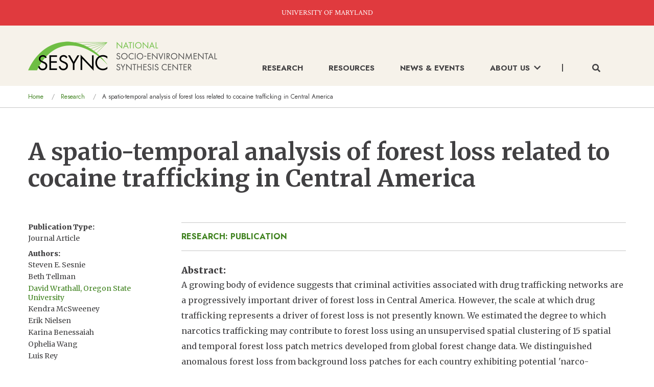

--- FILE ---
content_type: text/html; charset=UTF-8
request_url: https://www.sesync.org/research/spatio-temporal-analysis-forest-loss-related-cocaine-trafficking-central-america
body_size: 7468
content:
<!DOCTYPE html>
<html lang="en" dir="ltr" class="no-js">
  <head>
    <meta charset="utf-8" />
<script async src="https://www.googletagmanager.com/gtag/js?id=G-X9VND1HEFR"></script>
<script>window.dataLayer = window.dataLayer || [];function gtag(){dataLayer.push(arguments)};gtag("js", new Date());gtag("set", "developer_id.dMDhkMT", true);gtag("config", "G-X9VND1HEFR", {"groups":"default","page_placeholder":"PLACEHOLDER_page_location"});</script>
<meta name="description" content="A growing body of evidence suggests that criminal activities associated with drug trafficking networks are a progressively important driver of forest loss in..." />
<link rel="canonical" href="https://www.sesync.org/research/spatio-temporal-analysis-forest-loss-related-cocaine-trafficking-central-america" />
<meta name="twitter:card" content="summary_large_image" />
<meta name="twitter:description" content="A growing body of evidence suggests that criminal activities associated with drug trafficking networks are a progressively important driver of forest loss in..." />
<meta name="twitter:title" content="A spatio-temporal analysis of forest loss related to cocaine trafficking in Central America" />
<meta name="twitter:url" content="https://www.sesync.org/research/spatio-temporal-analysis-forest-loss-related-cocaine-trafficking-central-america" />
<meta name="Generator" content="Drupal 10 (https://www.drupal.org)" />
<meta name="MobileOptimized" content="width" />
<meta name="HandheldFriendly" content="true" />
<meta name="viewport" content="width=device-width, initial-scale=1.0" />
<link rel="stylesheet" href="https://fonts.googleapis.com/css?family=Merriweather:regular,italic,300,700,300italic,700italic,900,900italic|Jost:700,700italic,regular,italic|Crimson+Text:regular&amp;subset=latin&amp;display=swap" media="all" />
<meta http-equiv="ImageToolbar" content="false" />
<link rel="icon" href="/favicon.ico" type="image/vnd.microsoft.icon" />

    <title>A spatio-temporal analysis of forest loss related to cocaine trafficking in Central America | SESYNC</title>
    <link rel="stylesheet" media="all" href="/sites/default/files/css/css_3v-_LkNyK3Mscn6z_qQj7AbHak8fEp0RyZRr3DWFf0k.css?delta=0&amp;language=en&amp;theme=sesync&amp;include=eJxFykEKwCAMBdELiTlSifVbBE2KUcSevgiF7mbgJZXOE6YVlP72E2GvuYqYmVIuHc2ffPes4gy25KSraODibFlHpcAG94wWjqRDIm_5kRchPSg0" />
<link rel="stylesheet" media="all" href="https://use.fontawesome.com/releases/v5.13.1/css/all.css" />
<link rel="stylesheet" media="all" href="/sites/default/files/css/css_fhNSQEWcb-uZf5YXdQkDe6TF7z8HrFbWJolRNN1Mh8o.css?delta=2&amp;language=en&amp;theme=sesync&amp;include=eJxFykEKwCAMBdELiTlSifVbBE2KUcSevgiF7mbgJZXOE6YVlP72E2GvuYqYmVIuHc2ffPes4gy25KSraODibFlHpcAG94wWjqRDIm_5kRchPSg0" />

    
  </head>
  <body class="fontyourface lang-en section-research path-node node--type-publication page-node-type-publication">
  <a href="#main-content" class="show-on-focus skip-link">
    Skip to main content
  </a>
  
    <div class="dialog-off-canvas-main-canvas" data-off-canvas-main-canvas>
    
<div class="off-canvas-wrapper">
  <div class="inner-wrap off-canvas-wrapper-inner" id="inner-wrap" data-off-canvas-wrapper>
    <aside id="left-off-canvas-menu" class="off-canvas left-off-canvas-menu position-left is-closed" role="complementary" data-off-canvas>
      
    </aside>

    <aside id="right-off-canvas-menu" class="off-canvas right-off-canvas-menu position-right is-closed" role="complementary" data-off-canvas>
      
    </aside>

    <div class="off-canvas-content" data-off-canvas-content>
      
      <header class="header" role="banner" aria-label="Site header">
                  <div class="top-banner"><a href="https://www.umd.edu/" target="_blank">UNIVERSITY OF MARYLAND</a></div>
            <div>
    <nav role="navigation" aria-labelledby="block-sesync-main-menu-menu" id="block-sesync-main-menu" class="block-sesync-main-menu">
            
  <h2 class="block-title visually-hidden" id="block-sesync-main-menu-menu">Main navigation</h2>
  

        

    <div  class="grid-container top-bar-container">
    <div class="title-bar align-justify hide-for-large" data-responsive-toggle="main-menu" data-hide-for="large">
      <div class="title-bar-title"><a class="logo" href="/"><img src="/themes/custom/sesync/logo-mobile.png" alt="sesync logo" /></a></div>
      <button class="menu-icon" type="button" data-toggle>
        <i class="fas fa-bars"></i>
        <i class="fas fa-times"></i>
      </button>
    </div>
    <nav class="top-bar" id="main-menu" role="navigation">
      <div class="top-bar-left show-for-large">
        <a class="logo" href="/"><img src="/themes/custom/sesync/logo.png" alt="sesync logo" /></a>
      </div>
      <div class="top-bar-right">
                      <ul class="menu vertical large-horizontal" data-disable-hover="true" data-alignment="left" data-click-open="true" data-back-button="&lt;li class=&quot;js-drilldown-back&quot;&gt;&lt;a tabindex=&quot;0&quot;&gt;&lt;i class=&quot;fas fa-chevron-left&quot;&gt;&lt;/i&gt; Back&lt;/a&gt;&lt;/li&gt;" data-responsive-menu="drilldown large-dropdown">
                                                        <li>
            <a href="/research" data-drupal-link-system-path="node/3">Research</a>
                      </li>
                                                  <li>
            <a href="/resources" data-drupal-link-system-path="node/10">Resources</a>
                      </li>
                                                  <li>
            <a href="/news-events" data-drupal-link-system-path="news-events">News &amp; Events</a>
                      </li>
                                                  <li class="has-submenu menu-item--expanded">
            <a href="/about-us" data-drupal-link-system-path="node/37">About Us<span class="arrow show-for-large"><i class="fas fa-chevron-down"></i></span><span class="arrow hide-for-large"><i class="fas fa-chevron-right"></i></span></a>
                                          <ul class="submenu menu vertical is-dropdown-submenu" data-submenu>
                                                          <li>
            <a href="/about-us" data-drupal-link-system-path="node/37">About Us</a>
                      </li>
                                                  <li>
            <a href="/our-story-impact" data-drupal-link-system-path="node/39">Our Story &amp; Impact </a>
                      </li>
                                                  <li>
            <a href="/resources-for-sesync-teams" title="Resources for SESYNC Teams" data-drupal-link-system-path="node/38">Resources for SESYNC Teams</a>
                      </li>
                                                  <li>
            <a href="/about-us/people" data-drupal-link-system-path="about-us/people">People</a>
                      </li>
                      </ul>
            
                      </li>
                          <li class="search">
            <button class="show-for-large" data-toggle="keyword-search-form-wrapper"><i class="fas fa-search"></i></button>
            <form id="mobile-search-form" class="hide-for-large mobile-search-form">
              <div class="input-group">
                <label for="mobile-keywords-input" class="visually-hidden">Keywords</label>
                <input id="mobile-keywords-input" class="input-group-field" type="text" placeholder="Search..." required />
                <div class="input-group-button">
                  <button class="button submit-button" type="submit">
                    <i class="fas fa-search"></i>
                  </button>
                </div>
              </div>
              <p class="help-text no-margin">For an exact search, surround your words with double quotes.</p>
            </form>
          </li>
              </ul>
            
                      </div>
    </nav>
  </div>
  <div id="keyword-search-form-wrapper" data-toggler data-animate="fade-in fade-out" class="show-for-large fast">
  <div class="grid-container">
    <form class="sesync-keyword-search-form" data-drupal-selector="sesync-keyword-search-form" action="/research/spatio-temporal-analysis-forest-loss-related-cocaine-trafficking-central-america" method="post" id="sesync-keyword-search-form" accept-charset="UTF-8">
  <div class="callout large white">
  <div class="input-group no-margin">
    <div class="input-group-field">
      <div class="js-form-item form-item js-form-type-textfield form-item-keywords js-form-item-keywords form-no-label">
      <label for="edit-keywords" class="show-for-sr">Keywords</label>
        <input data-drupal-selector="edit-keywords" type="text" id="edit-keywords" name="keywords" value="" size="60" maxlength="128" placeholder="Enter keywords..." class="form-text" />

        </div>

    </div>
    <div class="input-group-button">
      <input data-drupal-selector="edit-search" type="submit" id="edit-search" name="op" value="Search &gt;" class="button js-form-submit form-submit" />

    </div>
  </div>
  <p class="help-text no-margin">For an exact search, surround your words with double quotes.</p>
</div>
<input autocomplete="off" data-drupal-selector="form-jmfbf-qjtiyxwfqdm2c9g-cpm13dmvtajw7em3sjoba" type="hidden" name="form_build_id" value="form-JMfBF-qjTiyXWfQDm2c9g-CPM13DMVtaJW7Em3sJOBA" />
<input data-drupal-selector="edit-sesync-keyword-search-form" type="hidden" name="form_id" value="sesync_keyword_search_form" />


</form>

  </div>
</div>


  </nav>
<section id="block-sesync-breadcrumbs" class="block-sesync-breadcrumbs block block-system block-system-breadcrumb-block">
  
  
    

  
            <nav role="navigation" aria-labelledby="system-breadcrumb">
    <h2 id="system-breadcrumb" class="visually-hidden">You are here</h2>
    <div class="grid-container">
      <ul class="breadcrumbs">
                  <li>
                          <a href="/">Home</a>
                      </li>
                  <li>
                          <a href="/research">Research</a>
                      </li>
                <li class="current">A spatio-temporal analysis of forest loss related to cocaine trafficking in Central America</li>
      </ul>
    </div>
  </nav>

    
    
  </section>

  </div>

              </header>

      
      
      <main id="main" class="cell" role="main">
                  <div class="region-highlighted panel"><div data-drupal-messages-fallback class="hidden"></div></div>                <a id="main-content"></a>
                <section>
            <div>
    <section id="block-sesync-page-title" class="block-sesync-page-title grid-container block block-core block-page-title-block">
  
  
    

  
          
  <h1><span>A spatio-temporal analysis of forest loss related to cocaine trafficking in Central America</span>
</h1>


    
    
  </section>
<section id="block-sesync-content" class="block-sesync-content block block-system block-system-main-block">
  
  
    

  
          <article id="node-9407" >

  
    

    <div class="view-mode-full grid-container">
    <div class="grid-x grid-padding-x">
      <div class="cell medium-8 large-9 medium-order-2">
        <div class="page-category"><a href="/research/search-results?types%5Bpublication%5D=publication">Research: Publication</a></div>
        <div class="body field field-node--body field-name-body field-type-text-with-summary field-label-above">
      <div class="field-label">Abstract</div>
    <div class="field-items">
          <div class="field-item"><p>A growing body of evidence suggests that criminal activities associated with drug trafficking networks are a progressively important driver of forest loss in Central America. However, the scale at which drug trafficking represents a driver of forest loss is not presently known. We estimated the degree to which narcotics trafficking may contribute to forest loss using an unsupervised spatial clustering of 15 spatial and temporal forest loss patch metrics developed from global forest change data. We distinguished anomalous forest loss from background loss patches for each country exhibiting potential 'narco-capitalized' signatures which showed a statistically significant dissimilarity from other patches in terms of size, timing, and rate of forest loss. We also compared annual anomalous forest loss with the number of cocaine shipments and volume of cocaine seized, lost, or delivered at country- and department-level. For Honduras, results from linear mixed effects models showed a highly significant relationship between anomalous forest loss and the timing of increased drug trafficking (F = 9.90, p = 0.009) that also differed significantly from temporal patterns of background forest loss (t-ratio = 2.98, p = 0.004). Other locations of high forest loss in Central America showed mixed results. The timing of increased trafficking was not significantly related to anomalous forest loss in Guatemala and Nicaragua, but significantly differed in patch size compared to background losses. We estimated that cocaine trafficking could account for between 15% and 30% of annual national forest loss in these three countries over the past decade, and 30% to 60% of loss occurred within nationally and internationally designated protected areas. Cocaine trafficking is likely to have severe and lasting consequences in terms of maintaining moist tropical forest cover in Central America. Addressing forest loss in these and other tropical locations will require a stronger linkage between national and international drug interdiction and conservation policies.</p></div>
      </div>
</div>

        <div class="field field-node--field-doi field-name-field-doi field-type-string field-label-above">
      <div class="field-label">DOI</div>
    <div class="field-items">
          <div class="field-item"><a href="https://doi.org/10.1088/1748-9326/aa6fff" target="_blank"><i class="fas fa-external-link-square-alt"></i> https://doi.org/10.1088/1748-9326/aa6fff</a></div>
      </div>
</div>

        <div class="text-content field field-node--field-link field-name-field-link field-type-link field-label-above">
      <div class="field-label">Link</div>
    <div class="field-items">
          <div class="field-item"><a href="http://stacks.iop.org/1748-9326/12/i=5/a=054015?key=crossref.4c4a471e4983d0f7d2d6e9538de78d54" target="_blank"><i class="fas fa-external-link-square-alt"></i>http://stacks.iop.org/1748-9326/12/i=5/a=054015?key=crossref.4c4a471e4983d0f7d2…</a></div>
      </div>
</div>

      </div>
      <div class="cell medium-4 large-3 medium-order-1">
        <div class="research-resource-left">
          <div class="field field-node--field-publication-type field-name-field-publication-type field-type-list-string field-label-above">
      <div class="field-label">Publication Type</div>
    <div class="field-items">
          <div class="field-item">Journal Article</div>
      </div>
</div>

          <div class="field field-node--field-authors field-name-field-authors field-type-entity-reference field-label-above">
      <div class="field-label">Authors</div>
    <div class="list-scroll-box field-items">
          <div class="field-item"><article id="node-5181" >

  
  

    <div class="view-mode-line">
          <span>Steven E. Sesnie</span>

      </div>

</article>
</div>
          <div class="field-item"><article id="node-5182" >

  
  

    <div class="view-mode-line">
          <span>Beth Tellman</span>

      </div>

</article>
</div>
          <div class="field-item"><article id="node-1468" >

  
  

    <div class="view-mode-line">
          <a href="/about-us/people/david-wrathall" rel="bookmark"><span>David Wrathall, Oregon State University</span>
</a>
      </div>

</article>
</div>
          <div class="field-item"><article id="node-5183" >

  
  

    <div class="view-mode-line">
          <span>Kendra McSweeney</span>

      </div>

</article>
</div>
          <div class="field-item"><article id="node-5184" >

  
  

    <div class="view-mode-line">
          <span>Erik Nielsen</span>

      </div>

</article>
</div>
          <div class="field-item"><article id="node-5185" >

  
  

    <div class="view-mode-line">
          <span>Karina Benessaiah</span>

      </div>

</article>
</div>
          <div class="field-item"><article id="node-5186" >

  
  

    <div class="view-mode-line">
          <span>Ophelia Wang</span>

      </div>

</article>
</div>
          <div class="field-item"><article id="node-5187" >

  
  

    <div class="view-mode-line">
          <span>Luis Rey</span>

      </div>

</article>
</div>
      </div>
</div>

          <div class="text-content field field-node--field-date field-name-field-date field-type-datetime field-label-above">
      <div class="field-label">Date</div>
    <div class="field-items">
          <span class="field-item"><time datetime="2017-05-01T12:00:00Z">May 01, 2017</time>
</span>
      </div>
</div>

          <div class="field field-node--field-publication field-name-field-publication field-type-string field-label-above">
      <div class="field-label">Journal</div>
    <div class="field-items">
          <div class="field-item">Environmental Research Letters</div>
      </div>
</div>

          
          
          
          <div>
  <div class="field-label">Share</div>
  <div class="share-icons">
    <a target="_blank" href="https://www.facebook.com/sharer/sharer.php?u=https://www.sesync.org/research/spatio-temporal-analysis-forest-loss-related-cocaine-trafficking-central-america"><i title="Facebook" class="fab fa-facebook-square"></i></a>
    <a target="_blank" href="https://twitter.com/intent/tweet?url=https://www.sesync.org/research/spatio-temporal-analysis-forest-loss-related-cocaine-trafficking-central-america"><i title="Twitter" class="fab fa-twitter-square"></i></a>
    <a target="_blank" href="https://www.linkedin.com/shareArticle?mini=true&url=https://www.sesync.org/research/spatio-temporal-analysis-forest-loss-related-cocaine-trafficking-central-america&title=&summary=&source="><i title="LinkedIn" class="fab fa-linkedin"></i></a>
  </div>
</div>

        </div>
      </div>
    </div>
  </div>

      <div class="bg-color-light-sand content-section border-section">
      <div class="grid-container">
        <div class="grid-x grid-padding-x">
          <div class="cell medium-offset-4 medium-8 large-offset-3 large-9">
            <h3>Related Content</h3>
            <article id="node-3298"  class="teaser">
  <div class="content-search-link">
    <a href="/research/search-results?types%5Bproject%5D=project">Research: Project</a>
  </div>
  
  <h3 class="node-title">
    <a href="/research/landscapes-transformation" rel="bookmark"><span>Landscapes in Transformation</span>
</a>
  </h3>
  
  
</article>
<article id="node-9820"  class="teaser">
  <div class="content-search-link">
    <a href="/research/search-results?types%5Bpublication%5D=publication">Research: Publication</a>
  </div>
  
  <h3 class="node-title">
    <a href="/research/impacts-cocaine-trafficking-conservation-governance-central-america" rel="bookmark"><span>The impacts of cocaine-trafficking on conservation governance in Central America</span>
</a>
  </h3>
  <div class="field field-node--field-publication field-name-field-publication field-type-string field-label-hidden">
    <div class="field-items">
          <div class="field-item">Article published in <em>Global Environmental Change</em></div>
      </div>
</div>
<div class="field field-node--field-authors field-name-field-authors field-type-entity-reference field-label-hidden">
    <div class="field-items">
          <div class="field-item"><a href="/about-us/people/david-wrathall" hreflang="en">David Wrathall</a></div>
          <div class="field-item">Jennifer Devine</div>
          <div class="field-item">Bernardo Aguilar-Gonzalez</div>
          <div class="field-item">et al.</div>
      </div>
</div>
<div class="text-content field field-node--field-date field-name-field-date field-type-datetime field-label-hidden">
    <div class="field-items">
          <span class="field-item"><time datetime="2020-07-01T12:00:00Z">July 01, 2020</time>
</span>
      </div>
</div>

  
</article>
<article id="node-10289"  class="teaser">
  <div class="content-search-link">
    <a href="/research/search-results?types%5Bpublication%5D=publication">Research: Publication</a>
  </div>
  
  <h3 class="node-title">
    <a href="/research/illicit-drivers-land-use-change-narcotrafficking-and-forest-loss-central-america" rel="bookmark"><span>Illicit drivers of land use change: Narcotrafficking and forest loss in Central America</span>
</a>
  </h3>
  <div class="field field-node--field-publication field-name-field-publication field-type-string field-label-hidden">
    <div class="field-items">
          <div class="field-item">Article published in <em>Global Environmental Change</em></div>
      </div>
</div>
<div class="field field-node--field-authors field-name-field-authors field-type-entity-reference field-label-hidden">
    <div class="field-items">
          <div class="field-item">Beth Tellman</div>
          <div class="field-item">Steven E. Sesnie</div>
          <div class="field-item"><a href="/about-us/people/nicholas-r-magliocca" hreflang="en">Nicholas R. Magliocca</a></div>
          <div class="field-item">et al.</div>
      </div>
</div>
<div class="text-content field field-node--field-date field-name-field-date field-type-datetime field-label-hidden">
    <div class="field-items">
          <span class="field-item"><time datetime="2020-06-01T12:00:00Z">June 01, 2020</time>
</span>
      </div>
</div>

  
</article>

          </div>
        </div>
      </div>
    </div>
  </article>

    
    
  </section>

  </div>

        </section>
      </main>

              <footer class="content-section bg-color-black footer" id="footer">
          <div class="grid-container">
              <div class="grid-x grid-padding-x">
    <section id="block-footer" class="block-footer cell large-auto block block-system block-system-menu-blockfooter">
  
  
    

  
      <ul class="menu social-icons">
    <li><a href="https://www.facebook.com/sesync" target="_blank"><i title="Facebook" class="fab fa-facebook-square"></i></a></li>
    <li><a href="https://twitter.com/sesync" target="_blank"><i title="Twitter" class="fab fa-twitter-square"></i></a></li>
    <li><a href="https://www.youtube.com/c/TheNationalSocioEnvironmentalSynthesisCenter" target="_blank"><i title="YouTube" class="fab fa-youtube-square"></i></a></li>
    <li><a href="https://www.linkedin.com/company/sesync" target="_blank"><i title="LinkedIn" class="fab fa-linkedin"></i></a></li>
    <li><a href="https://github.com/sesync-ci" target="_blank"><i title="Github" class="fab fa-github-square"></i></a></li>
  </ul>
  
              <ul class="menu vertical">
              <li>
        <a href="/contact-us" data-drupal-link-system-path="node/8249">Contact Us</a>
              </li>
        </ul>
  



    
  </section>
<nav role="navigation" aria-labelledby="block-footer2-menu" id="block-footer2" class="block-footer2 cell large-auto">
            
  <h2 class="block-title visually-hidden" id="block-footer2-menu">Footer 2</h2>
  

        
              <ul class="menu vertical">
              <li>
        <a href="/resources/faqs" data-drupal-link-system-path="resources/faqs">FAQs</a>
              </li>
          <li>
        <a href="/privacy-policy" data-drupal-link-system-path="node/24">Privacy Policy</a>
              </li>
          <li>
        <a href="https://www.umd.edu/web-accessibility">Web Accessibility</a>
              </li>
        </ul>
  


  </nav>
<section id="block-footertoprightcontent" class="block-footertoprightcontent cell large-auto block block-block-content block-block-content4ec947d4-6029-4524-90f7-dd024f6f5793">
  
  
    

  
          <div class="body field field-block-content--body field-name-body field-type-text-with-summary field-label-hidden">
    <div class="field-items">
          <div class="field-item"><h3>Keep Up To Date</h3>

<p class="small">Get updates on new Publications and Events.</p>

<p><a class="button" href="https://visitor.constantcontact.com/d.jsp?m=1112454764165&amp;p=oi">Newsletter Sign Up</a></p></div>
      </div>
</div>

    
    
  </section>

  </div>

            <hr />
              <div class="grid-x grid-padding-x align-middle">
    <section id="block-footerbottomleft" class="block-footerbottomleft cell large-auto block block-block-content block-block-content96333909-6273-4e9f-ba1d-5fb516c8a050">
  
  
    

  
          <div class="body field field-block-content--body field-name-body field-type-text-with-summary field-label-hidden">
    <div class="field-items">
          <div class="field-item"><a href="https://www.umd.edu/">
<div class="align-left media media-image">
  
  <div class="field field-media--field-media-image field-name-field-media-image field-type-image field-label-visually_hidden">
      <div class="field-label visually-hidden">Image</div>
    <div class="field-items">
          <div class="field-item">  <img loading="lazy" src="/sites/default/files/styles/large/public/2021-10/umd_logo_footer_0.png?itok=N_BC9MKT" width="227" height="37" alt="University of Maryland Logo">


</div>
      </div>
</div>

</div>

</a></div>
      </div>
</div>

    
    
  </section>
<section id="block-footerbottommiddle" class="block-footerbottommiddle cell large-auto block block-block-content block-block-content03de1dd5-0587-4b03-8fc7-f17d11104bb1">
  
  
    

  
          <div class="body field field-block-content--body field-name-body field-type-text-with-summary field-label-hidden">
    <div class="field-items">
          <div class="field-item"><div class="align-left media media-image">
  
  <div class="field field-media--field-media-image field-name-field-media-image field-type-image field-label-visually_hidden">
      <div class="field-label visually-hidden">Image</div>
    <div class="field-items">
          <div class="field-item">  <img loading="lazy" src="/sites/default/files/styles/large/public/2021-12/nsf2.png?itok=U6f6cR6P" width="140" height="141" alt="NSF">


</div>
      </div>
</div>

</div>
</div>
      </div>
</div>

    
    
  </section>
<section id="block-footerbottomright" class="block-footerbottomright cell large-auto block block-block-content block-block-content56d592d6-4e76-4fe9-b3b3-323667522bf1">
  
  
    

  
          <div class="body field field-block-content--body field-name-body field-type-text-with-summary field-label-hidden">
    <div class="field-items">
          <div class="field-item"><p class="small">SESYNC is supported by an award from the U.S. National Science Foundation (Grant #s DBI-1052875 and DBI-1639145) to the University of Maryland, with additional support from University of Maryland, University of Maryland Center for Environmental Science, and Resources for the Future.</p></div>
      </div>
</div>

    
    
  </section>

  </div>

            <div class="grid-x grid-padding-x align-justify footer-bottom">
              <div class="cell large-shrink">
                <small>&copy; 2026 National Socio-Environmental Synthesis Center (SESYNC)<br />All rights reserved.</small>
              </div>
              <div class="cell large-shrink">
                <small>Website Design by Avatar New York</small>
              </div>
            </div>
          </div>
        </footer>
                </div>
  </div>
</div>

  </div>

  
  <script type="application/json" data-drupal-selector="drupal-settings-json">{"path":{"baseUrl":"\/","pathPrefix":"","currentPath":"node\/9407","currentPathIsAdmin":false,"isFront":false,"currentLanguage":"en"},"pluralDelimiter":"\u0003","suppressDeprecationErrors":true,"google_analytics":{"account":"G-X9VND1HEFR","trackOutbound":true,"trackMailto":true,"trackTel":true,"trackDownload":true,"trackDownloadExtensions":"7z|aac|arc|arj|asf|asx|avi|bin|csv|doc(x|m)?|dot(x|m)?|exe|flv|gif|gz|gzip|hqx|jar|jpe?g|js|mp(2|3|4|e?g)|mov(ie)?|msi|msp|pdf|phps|png|ppt(x|m)?|pot(x|m)?|pps(x|m)?|ppam|sld(x|m)?|thmx|qtm?|ra(m|r)?|sea|sit|tar|tgz|torrent|txt|wav|wma|wmv|wpd|xls(x|m|b)?|xlt(x|m)|xlam|xml|z|zip","trackColorbox":true},"ajaxTrustedUrl":{"form_action_p_pvdeGsVG5zNF_XLGPTvYSKCf43t8qZYSwcfZl2uzM":true},"user":{"uid":0,"permissionsHash":"436d7bc7b0d551b810cedb7bec45ad0a39ae0320d08e5ea1d325623c51c92efc"}}</script>
<script src="/sites/default/files/js/js_Np7j-PZsMVCpyC1kzjZz6GSAE4VbwTOfxsofxNS64-A.js?scope=footer&amp;delta=0&amp;language=en&amp;theme=sesync&amp;include=eJxdyEEOgCAMAMEPoTyJFKhQU1pi4YCv15uJh00mmzSjCfWOw6fPe6VS-W2c5opqYQwgwGtQMv8fztCWJN-AZGso093ziuHQKRkGqfjCGoEfX2Mrbg"></script>

  </body>
</html>
